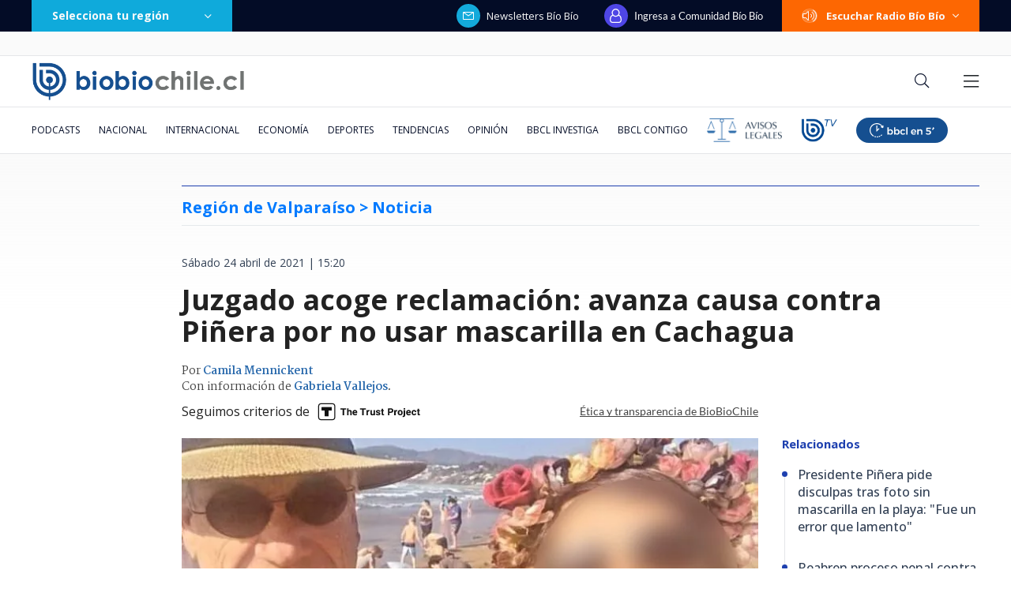

--- FILE ---
content_type: text/html; charset=utf-8
request_url: https://realtime.bbcl.cl/hit/?t=1768425299320&url=https%3A%2F%2Fwww.biobiochile.cl%2Fnoticias%2Fnacional%2Fregion-de-valparaiso%2F2021%2F04%2F24%2Fjuzgado-acoge-reclamacion-avanza-causa-contra-pinera-por-no-usar-mascarilla-en-cachagua.shtml&property=01G1KMVDSGMWCR31GWZX0VBJBY&referrer=
body_size: -16
content:
01KEZ5S9M1J5QJ9M1FP76JRSJ0.OKdJMMLJnFP1CR0H/ovSvi9/igUWrI/GGSOVLJ2Te+U=

--- FILE ---
content_type: text/html; charset=utf-8
request_url: https://www.google.com/recaptcha/api2/aframe
body_size: 265
content:
<!DOCTYPE HTML><html><head><meta http-equiv="content-type" content="text/html; charset=UTF-8"></head><body><script nonce="tiAUreYMuaGzJdbxjUtFsQ">/** Anti-fraud and anti-abuse applications only. See google.com/recaptcha */ try{var clients={'sodar':'https://pagead2.googlesyndication.com/pagead/sodar?'};window.addEventListener("message",function(a){try{if(a.source===window.parent){var b=JSON.parse(a.data);var c=clients[b['id']];if(c){var d=document.createElement('img');d.src=c+b['params']+'&rc='+(localStorage.getItem("rc::a")?sessionStorage.getItem("rc::b"):"");window.document.body.appendChild(d);sessionStorage.setItem("rc::e",parseInt(sessionStorage.getItem("rc::e")||0)+1);localStorage.setItem("rc::h",'1768425316069');}}}catch(b){}});window.parent.postMessage("_grecaptcha_ready", "*");}catch(b){}</script></body></html>

--- FILE ---
content_type: application/javascript
request_url: https://www.biobiochile.cl/static/realtime/realtime-nacional.js?t=1768425310878&callback=BBCL_Realtime
body_size: 1055
content:
/*2026-01-14 21:14:09*/ BBCL_Realtime([{"id":6699057,"titulo":"El liban\u00e9s de 36 a\u00f1os, pareja de Delcy Rodr\u00edguez, que se hizo millonario gracias al r\u00e9gimen de Maduro","url":"https:\/\/www.biobiochile.cl\/noticias\/internacional\/mundo\/2026\/01\/14\/el-libanes-de-36-anos-pareja-de-delcy-rodriguez-que-se-hizo-millonario-gracias-al-regimen-de-maduro.shtml","imagen":"2026\/01\/pareja-delcy-rodriguez.png","video_rudo_destacado":"","categoria":"nacional","en_vivo":false,"visitas":373},{"id":6699606,"titulo":"Reajuste del sector p\u00fablico pasa al Senado y se rechaza la criticada norma de \"amarre\"","url":"https:\/\/www.biobiochile.cl\/noticias\/economia\/actualidad-economica\/2026\/01\/14\/el-proyecto-de-reajuste-del-sector-publico-es-despachado-por-la-camara-y-pasa-al-senado.shtml","imagen":"2026\/01\/reajuste-del-sector-publico-pasa-al-senado-y-se-rechaza-la-criticada-norma-de-_amarre_.jpg","video_rudo_destacado":"","categoria":"nacional","en_vivo":false,"visitas":302},{"id":6695149,"titulo":"\"Ya no aguanto, no soy un saco de boxeo\": las cartas que antecedieron al femicidio de Paulina","url":"https:\/\/www.biobiochile.cl\/especial\/bbcl-investiga\/noticias\/articulos\/2026\/01\/14\/ya-no-aguanto-no-soy-un-saco-de-boxeo-las-cartas-que-antecedieron-al-femicidio-de-paulina.shtml","imagen":"2026\/01\/femicidio-coquimbo.png","video_rudo_destacado":"","categoria":"nacional","en_vivo":false,"visitas":253},{"id":6699443,"titulo":"Fiscal\u00eda revela que encontraron c\u00e9dula de identidad de Julia Chu\u00f1il en la casa de uno de sus hijos","url":"https:\/\/www.biobiochile.cl\/noticias\/nacional\/region-de-los-rios\/2026\/01\/14\/fiscalia-revela-que-encontraron-cedula-de-identidad-de-julia-chunil-en-la-casa-de-uno-de-sus-hijos.shtml","imagen":"2026\/01\/julia-chunil-1-1.jpg","video_rudo_destacado":"","categoria":"nacional","en_vivo":false,"visitas":184},{"id":6697561,"titulo":"Fiscal\u00eda surcoreana pide pena de muerte para el expresidente Yoon por intento de imponer ley marcial","url":"https:\/\/www.biobiochile.cl\/noticias\/internacional\/asia\/2026\/01\/13\/fiscalia-surcoreana-pide-pena-de-muerte-para-el-expresidente-yoon-por-intento-de-imponer-ley-marcial.shtml","imagen":"2026\/01\/corea-del-sur.png","video_rudo_destacado":"","categoria":"nacional","en_vivo":false,"visitas":148},{"id":6698739,"titulo":"Presidente Boric: \"Luis Castillo no estaba dentro de las personas que yo autoric\u00e9 indultar\"","url":"https:\/\/www.biobiochile.cl\/noticias\/nacional\/chile\/2026\/01\/14\/presidente-boric-luis-castillo-no-estaba-dentro-de-las-personas-que-yo-autorice-indultar.shtml","imagen":"2026\/01\/presidente-boric-luis-castillo-no-estaba-dentro-de-las-personas-que-yo-autorice-indultar.png","video_rudo_destacado":"","categoria":"nacional","en_vivo":false,"visitas":119},{"id":6699303,"titulo":"La deuda p\u00fablica rompe la barrera hist\u00f3rica del 43% del PIB, por sobre lo visto en 1990","url":"https:\/\/www.biobiochile.cl\/noticias\/economia\/actualidad-economica\/2026\/01\/14\/la-deuda-publica-rompe-la-barrera-historica-del-43-del-pib-y-sigue-acercandose-a-su-nivel-prudente.shtml","imagen":"2026\/01\/la-deuda-publica-rompe-la-barrera-historica-del-43-del-pib-y-sigue-acercandose-a-su-nivel-prudente.jpg","video_rudo_destacado":"","categoria":"nacional","en_vivo":false,"visitas":108},{"id":6699344,"titulo":"Vallejo, Gajardo y Cataldo env\u00edan carta al PC por acusaci\u00f3n de Jadue sobre persecuci\u00f3n en su contra","url":"https:\/\/www.biobiochile.cl\/noticias\/nacional\/chile\/2026\/01\/14\/vallejo-gajardo-y-cataldo-envian-carta-al-pc-por-acusacion-de-jadue-sobre-persecucion-en-su-contra.shtml","imagen":"2026\/01\/vallejo-gajardo-y-cataldo-envian-carta-al-pc-por-acusacion-de-jadue-sobre-persecucion-en-su-contra.png","video_rudo_destacado":"","categoria":"nacional","en_vivo":false,"visitas":86},{"id":6698644,"titulo":"Tres hijos y el exyerno de Julia Chu\u00f1il fueron detenidos por el crimen de la desaparecida mujer","url":"https:\/\/www.biobiochile.cl\/noticias\/nacional\/chile\/2026\/01\/14\/detienen-a-los-hijos-y-al-exyerno-de-julia-chunil-serian-responsables-del-crimen.shtml","imagen":"2026\/01\/julia-chunil-hijos-1.png","video_rudo_destacado":"https:\/\/rudo.video\/vod\/bVFYvM\/skin\/simple\/o\/MjAyNi8wMS9qdWxpYS1jaHVuaWwtaGlqb3MtMS5wbmc=","categoria":"nacional","en_vivo":false,"visitas":76},{"id":6699575,"titulo":"\"Aqu\u00ed mando yo\": Nicole Block descarta volver a teleseries y prefiere el contenido para adultos","url":"https:\/\/www.biobiochile.cl\/noticias\/dopamina\/2026\/01\/14\/aqui-mando-yo-nicole-block-descarta-volver-a-teleseries-y-prefiere-el-contenido-para-adultos.shtml","imagen":"2026\/01\/image-2026-01-14t174706-718.png","video_rudo_destacado":"","categoria":"nacional","en_vivo":false,"visitas":76}])

--- FILE ---
content_type: application/javascript; charset=utf-8
request_url: https://fundingchoicesmessages.google.com/f/AGSKWxUAPu3h_MBKp2KNmMPIhdZljNdJV2obENFq0cMjroRAsvhjxkvBfEQj3Iwn9EJlXpJL6Vx4VxSSWrSPQAhVCZ5vvNfulxXlKznn0Hy5zB3ktlGCEA4Ltbym45izJ5xOTBfRP_s4mdN40SNfivs2RpUBCoWiBwGyPNaV5AMlWlQ-Oem1ohRBRYWqM96b/__160_600..swf?click=-Ad300x90-/adslug_/adifyoverlay.
body_size: -1291
content:
window['d2b2343c-dd3e-4649-8b5d-80c7c60a3b01'] = true;